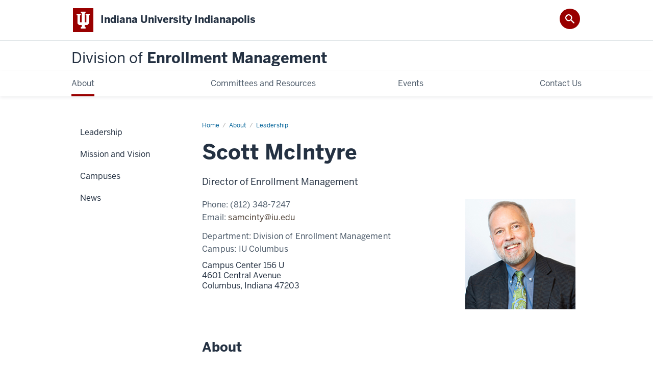

--- FILE ---
content_type: text/html; charset=UTF-8
request_url: https://dem.iupui.edu/about/leadership/mcintyre-scott.html
body_size: 5395
content:
<!DOCTYPE HTML><html class="no-js ie9" itemscope="itemscope" itemtype="http://schema.org/ProfilePage" lang="en-US"><head prefix="og: http://ogp.me/ns# profile: http://ogp.me/ns/profile# article: http://ogp.me/ns/article#"><meta charset="utf-8"/><meta content="width=device-width, initial-scale=1.0" name="viewport"/><title>Scott McIntyre: Enrollment Management Leadership: About: Division of Enrollment Management: Indiana University Indianapolis</title><meta content="8f582ac2814f4e10623bee3fee9a9460" name="id"/><meta content="-" name="keywords"/><meta content="-" name="description"/><meta content="IE=edge" http-equiv="X-UA-Compatible"/><link href="https://assets.iu.edu/favicon.ico" rel="shortcut icon" type="image/x-icon"/><!-- Canonical URL --><link href="https://enrollment.indianapolis.iu.edu/about/leadership/mcintyre-scott.html" itemprop="url" rel="canonical"/><!-- Facebook Open Graph --><meta content="https://enrollment.indianapolis.iu.edu/images/about/mcintyre-scott.jpg" property="og:image"/><meta content="-" property="og:description"/><meta content="https://enrollment.indianapolis.iu.edu/about/leadership/mcintyre-scott.html" property="og:url"/><meta content="Division of Enrollment Management" property="og:site_name"/><meta content="en_US" property="og:locale"/><meta content="profile" property="og:type"/><meta content="Scott" property="profile:first_name"/><meta content="McIntyre" property="profile:last_name"/><!-- Twitter Card Tags --><meta content="https://enrollment.indianapolis.iu.edu/images/about/mcintyre-scott.jpg" name="twitter:image:src"/><meta content="-" name="twitter:description"/><meta content="summary_large_image" name="twitter:card"/><!-- Google/Microdata Tags --><meta content="https://enrollment.indianapolis.iu.edu/images/about/mcintyre-scott.jpg" itemprop="image"/><meta content="Scott McIntyre" itemprop="name"/><meta content="-" itemprop="description"/>
                        	
		    
                        
            
                                        <!--Adapted for Site Kube--><link as="font" crossorigin="" href="https://fonts.iu.edu/fonts/benton-sans-regular.woff" rel="preload" type="font/woff2"/>
<link as="font" crossorigin="" href="https://fonts.iu.edu/fonts/benton-sans-bold.woff" rel="preload" type="font/woff2"/>
<link rel="preconnect" href="https://fonts.iu.edu" crossorigin=""/>
<link rel="dns-prefetch" href="https://fonts.iu.edu"/>
<link rel="stylesheet" type="text/css" href="//fonts.iu.edu/style.css?family=BentonSans:regular,bold|BentonSansCond:regular,bold|GeorgiaPro:regular|BentonSansLight:regular"/>
<link rel="stylesheet" href="//assets.iu.edu/web/fonts/icon-font.css?2024-03-07" media="screen"/>
<link rel="stylesheet" href="//assets.iu.edu/web/3.3.x/css/iu-framework.min.css?2024-09-05"/>
<link rel="stylesheet" href="//assets.iu.edu/brand/3.3.x/brand.min.css?2023-07-13"/>
<link rel="stylesheet" href="//assets.iu.edu/search/3.3.x/search.min.css?2022-06-02"/>
<script src="//assets.iu.edu/web/1.5/libs/modernizr.min.js"></script><!--END: Adapted for Site Kube-->
<link href="/_assets/css/site.css" rel="stylesheet" type="text/css" />
    
                            
        <script src="https://assets.iu.edu/web/1.5/libs/modernizr.min.js"></script><!--[if lt IE 9]>
        <script src="//html5shim.googlecode.com/svn/trunk/html5.js"></script>
    <![endif]-->	
    	
            <script>	
                window.dataLayer = window.dataLayer || []; 	
                	
                	
                document.addEventListener('readystatechange', function() {	
                    if (document.readyState === 'interactive') {	
                        let pageMetaDataReported	
          	
                        for (var obj of window.dataLayer) {	
                            if (Object.values(obj).includes('pageMetaData')) {	
                                pageMetaDataReported = true	
                            }	
                        }	
                    	
                        if (!pageMetaDataReported) {	
                            window.dataLayer.push({	
                                'event': 'iu_pageMetaData',	
                                'campus_name': 'IU Indianapolis',	
                                'site_name': 'Division of Enrollment Management'	
                            })	
                        }	
                    }	
                })	
            </script>	
            <script>    	
                            	
                document.addEventListener('click', function handleNavigationClicks(event) {	
                     var clickOnMobileNav =  event.target.closest('.mobile.off-canvas-list > ul > li > a') 	
                    var clickOnMobileNavMenu = event.target.closest('.mobile.off-canvas-list > ul > li.has-children > ul > li > a')	
                    var clickOnMainNav = event.target.closest('nav.main > ul > li > a')	
                    var clickOnMenu = event.target.closest('nav.main .children > li > a')	
      	
                    if (!clickOnMainNav && !clickOnMenu && !clickOnMobileNavMenu && !clickOnMobileNav) {	
                        return	
                    }	
      	
                    if (clickOnMainNav) {    	
                        window.dataLayer.push({	
                          'event': 'iu_click_header_nav',	
                          'element_text': clickOnMainNav.innerText.trim()	
                        })	
                    } else if (clickOnMobileNav) {	
                        window.dataLayer.push({	
                          'event': 'iu_click_header_nav',	
                          'element_text': clickOnMobileNav.innerText.trim()	
                        })	
                    } else if (clickOnMenu) {	
                        window.dataLayer.push({	
                          'event': 'iu_click_header_menu',	
                          'element_text': clickOnMenu.innerText.trim()	
                        })	
                    } else if (clickOnMobileNavMenu) {	
                        window.dataLayer.push({	
                          'event': 'iu_click_header_menu',	
                          'element_text': clickOnMobileNavMenu.innerText.trim()	
                        })	
                    }	
                })	
            </script>	
            	
                        
            
                                        <script>//<![CDATA[

(function(w,d,s,l,i){w[l]=w[l]||[];w[l].push({'gtm.start':
new Date().getTime(),event:'gtm.js'});var f=d.getElementsByTagName(s)[0],
j=d.createElement(s),dl=l!='dataLayer'?'&l='+l:'';j.async=true;j.src=
'//www.googletagmanager.com/gtm.js?id='+i+dl;f.parentNode.insertBefore(j,f);
})(window,document,'script','dataLayer','GTM-WJFT899');

// ]]></script>    
                            
        </head><body class="mahogany no-banner no-page-title landmarks">
                        	
		    
                        
            
                                        <noscript><iframe src="https://www.googletagmanager.com/ns.html?id=GTM-WJFT899"
	height="0" width="0" style="display:none;visibility:hidden" aria-hidden="true" alt=""></iframe></noscript>    
                            
        <header id="header">
                        	
		    
                        
            
                                        <div id="skipnav">
<ul>
<li><a href="#content">Skip to Content</a></li>
<li><a href="#nav-main">Skip to Main Navigation</a></li>
<li><a href="#search">Skip to Search</a></li>
</ul>
<hr /></div>    
                            
        
            
            
                                <div class="iui" id="branding-bar" itemscope="itemscope" itemtype="http://schema.org/CollegeOrUniversity">
	<div class="row pad">
			<img alt="" src="//assets.iu.edu/brand/3.3.x/trident-large.png"/>
			<p id="iu-campus">
				<a href="https://indianapolis.iu.edu/index.html" title="Indiana University Indianapolis">
					<span class="show-on-desktop" id="campus-name" itemprop="name">Indiana University Indianapolis</span>
					<span class="show-on-tablet" itemprop="name">Indiana University Indianapolis</span>
					<span class="show-on-mobile" itemprop="name">IU Indianapolis</span>
				</a>
			</p>
	</div>
</div>    
                       
        
            
            
                                <system-region name="DEFAULT">
    
    
    <div id="toggles">
    <div class="row pad">
        <a aria-controls="search" aria-expanded="false" class="button search-toggle" href="../search"><img alt="Open Search" src="//assets.iu.edu/search/3.x/search.png"/></a>
    </div>
</div>

<div aria-hidden="true" class="search-box" id="search" role="search"></div>
</system-region>    
                       
        
                                
          
    
                    
        
    
        <div id="offCanvas" class="hide-for-large" role="navigation" aria-label="Mobile">
<button class="menu-toggle button hide-for-large" data-toggle="iu-menu">Menu</button><div id="iu-menu" class="off-canvas position-right off-canvas-items" data-off-canvas="" data-position="right"><div class="mobile off-canvas-list" itemscope="itemscope" itemtype="http://schema.org/SiteNavigationElement"><ul>
<li class="has-children">
<a href="https://dem.iupui.edu/about/index.html" itemprop="url"><span itemprop="name">About</span></a><ul class="children">
<li><a href="https://dem.iupui.edu/about/leadership/index.html" itemprop="url"><span itemprop="name">Leadership</span></a></li>
<li><a href="https://dem.iupui.edu/about/mission.html" itemprop="url"><span itemprop="name">Mission and Vision</span></a></li>
<li><a href="https://dem.iupui.edu/about/other-campuses/index.html" itemprop="url"><span itemprop="name">Campuses</span></a></li>
<li class="has-children">
<a href="https://dem.iupui.edu/about/news/index.html" itemprop="url"><span itemprop="name">News</span></a><ul class="children"><li><a href="https://dem.iupui.edu/about/news/recruitment-tour.html" itemprop="url"><span itemprop="name">Recruitment drive</span></a></li></ul>
</li>
</ul>
</li>
<li class="has-children">
<a href="https://dem.iupui.edu/resources/index.html" itemprop="url"><span itemprop="name">Committees and Resources</span></a><ul class="children">
<li><a href="https://dem.iupui.edu/resources/appc/index.html" itemprop="url"><span itemprop="name">Academic Policies and Procedures Committee</span></a></li>
<li><a href="https://dem.iupui.edu/resources/emac/index.html" itemprop="url"><span itemprop="name">Enrollment Management Advisory Council</span></a></li>
<li><a href="https://dem.iupui.edu/resources/ovmpac/index.html" itemprop="url"><span itemprop="name">Military-Connected Student Services Advisory Council</span></a></li>
<li><a href="https://dem.iupui.edu/resources/vsst/index.html" itemprop="url"><span itemprop="name">Veteran Services Support Team </span></a></li>
<li><a href="https://dem.iupui.edu/resources/dem-development-scholarship.html" itemprop="url"><span itemprop="name">DEM Professional Development Scholarship</span></a></li>
</ul>
</li>
<li><a href="https://dem.iupui.edu/events/index.html" itemprop="url"><span itemprop="name">Events</span></a></li>
<li><a href="https://dem.iupui.edu/contact-us/index.html" itemprop="url"><span itemprop="name">Contact Us</span></a></li>
</ul></div></div>
</div>
    
                    
        
        
                                <div class="site-header" itemscope="itemscope" itemtype="http://schema.org/CollegeOrUniversity">
        <div class="row pad">
                
                            
                    <h2><a itemprop="department" class="title" href="/index.html"><span>Division of</span> Enrollment Management</a></h2>                
                        
        </div>
    </div>    
                    
    
                                
          
    
                    
        
    
        <nav aria-label="Main" id="nav-main" role="navigation" itemscope="itemscope" itemtype="http://schema.org/SiteNavigationElement" class="main show-for-large dropdown"><ul class="row pad"><li class="show-on-sticky home"><a href="/" aria-label="Home">Home</a></li><li class="first"><a href="https://dem.iupui.edu/about/index.html" itemprop="url" class="current"><span itemprop="name">About</span></a><ul class="children"><li><a href="https://dem.iupui.edu/about/leadership/index.html" itemprop="url"><span itemprop="name">Leadership</span></a></li><li><a href="https://dem.iupui.edu/about/mission.html" itemprop="url"><span itemprop="name">Mission and Vision</span></a></li><li><a href="https://dem.iupui.edu/about/other-campuses/index.html" itemprop="url"><span itemprop="name">Campuses</span></a></li><li><a href="https://dem.iupui.edu/about/news/index.html" itemprop="url"><span itemprop="name">News</span></a></li></ul></li><li><a href="https://dem.iupui.edu/resources/index.html" itemprop="url"><span itemprop="name">Committees and Resources</span></a><ul class="children"><li><a href="https://dem.iupui.edu/resources/appc/index.html" itemprop="url"><span itemprop="name">Academic Policies and Procedures Committee</span></a></li><li><a href="https://dem.iupui.edu/resources/emac/index.html" itemprop="url"><span itemprop="name">Enrollment Management Advisory Council</span></a></li><li><a href="https://dem.iupui.edu/resources/ovmpac/index.html" itemprop="url"><span itemprop="name">Military-Connected Student Services Advisory Council</span></a></li><li><a href="https://dem.iupui.edu/resources/vsst/index.html" itemprop="url"><span itemprop="name">Veteran Services Support Team </span></a></li><li><a href="https://dem.iupui.edu/resources/dem-development-scholarship.html" itemprop="url"><span itemprop="name">DEM Professional Development Scholarship</span></a></li></ul></li><li><a href="https://dem.iupui.edu/events/index.html" itemprop="url"><span itemprop="name">Events</span></a></li><li class="last"><a href="https://dem.iupui.edu/contact-us/index.html" itemprop="url"><span itemprop="name">Contact Us</span></a></li><li class="show-on-sticky search search-img"><a class="search-toggle" href="/search/"><img src="https://assets.iu.edu/web/3.x/css/img/search.png" alt="Search"/></a></li></ul></nav>
    
                    </header><main><div class="content-top"><div class="section breadcrumbs"><div class="row"><div class="layout"><ul itemscope="itemscope" itemtype="http://schema.org/BreadcrumbList"><li itemprop="itemListElement" itemscope="itemscope" itemtype="http://schema.org/ListItem"><a href="../../index.html" itemprop="item"><span itemprop="name">Home</span></a><meta content="1" itemprop="position"/></li><li itemprop="itemListElement" itemscope="itemscope" itemtype="http://schema.org/ListItem"><a href="../index.html" itemprop="item"><span itemprop="name">About</span></a><meta content="2" itemprop="position"/></li><li itemprop="itemListElement" itemscope="itemscope" itemtype="http://schema.org/ListItem"><a href="index.html" itemprop="item"><span itemprop="name">Leadership</span></a><meta content="3" itemprop="position"/></li><li class="current" itemprop="itemListElement" itemscope="itemscope" itemtype="http://schema.org/ListItem"><span itemprop="name">mcintyre</span><meta content="4" itemprop="position"/></li></ul></div></div></div></div><div id="main-content"><div class="section bg-none collapsed" id="content" itemscope="itemscope" itemtype="http://schema.org/Person"><div class="row"><div class="layout"><div class="detail-meta"><h1 class="title" itemprop="name">Scott McIntyre</h1><p class="sub-title" itemprop="jobTitle">Director of Enrollment Management</p><!-- /.detail-meta --></div><div class="one-third float-right"><figure class="media" itemscope="itemscope" itemtype="http://schema.org/ImageObject"><img alt="" itemprop="image" src="../../images/about/mcintyre-scott.jpg"/></figure></div><!-- /.detail-media --><div class="text"><dl class="meta inline"><dt>Phone: </dt><dd itemprop="telephone">(812) 348-7247</dd><dt>Email: </dt><dd itemprop="email"><span ery="absbyybj" uers="fnzpvagl@vh.rqh">&#115;&#97;&#109;&#99;&#105;&#110;&#116;&#121;&#64;&#105;&#117;&#46;&#101;&#100;&#117;</span></dd></dl><dl class="meta inline"><dt>Department: </dt><dd itemprop="department worksFor affiliation memberOf" itemscope="itemscope" itemtype="http://schema.org/CollegeOrUniversity">Division of Enrollment Management</dd><dt>Campus: </dt><dd>
                                                                                            IU Columbus                                                                                    </dd></dl><div class="detail"><address itemprop="address" itemscope="itemscope" itemtype="http://schema.org/PostalAddress"><span itemprop="streetAddress">Campus Center 156 U<br/>4601 Central Avenue<br/></span><span itemprop="addressLocality">Columbus, </span><span itemprop="addressRegion">Indiana </span><span itemprop="postalCode">47203</span></address></div></div><!-- /.text --></div><!-- /.layout --></div><!-- /.row --></div><!-- /.profile --><div class="collapsed bg-none section"><div class="row"><div class="layout"><div class="text"><h3>About</h3><p>As Director of Enrollment Management, Mr. McIntyre oversees the day-to-day operations of student services at Indiana University Columbus, including recruitment, admissions, financial aid and registrar teams. The Director of Enrollment Management <a href="https://columbus.iu.edu/about/administration-leadership/vice-chancellor-dean/leadership-team/scott-mcintyre.html">is a senior leadership position reporting to the Vice Chancellor and Dean at IU Columbus</a>.</p><p>Mr. McIntyre is responsible for the formulation and implementation of the strategic enrollment management plan for the IU Columbus campus. He provides operational and strategic leadership for all aspects of recruitment at the Columbus campus. He is also an integral part of the strategic planning for student success and retention at the campus.</p><p>Mr. McIntyre has taken the time to get to know the faculty, staff, and the operations at IU Columbus and bases his work on the formation of important connections both on campus and in the Columbus community service region. Throughout his past 25+ years of enrollment management work, Mr. McIntyre has consistently maximized the enrollment potential of the institutions he has served.</p><p>Mr. McIntyre has served on the executive boards of INACAC, Options Charter Schools, IACRAO, and IU Columbus Staff Council.</p></div></div><!-- /.layout --></div></div></div>
                                
          
    
                    
        
    
        <div class="section-nav show-for-large" id="section-nav"><div class="row"><nav itemscope="itemscope" itemtype="http://schema.org/SiteNavigationElement" aria-label="Section" data-parent-url="/about/index"><ul><li class="current-trail "><a href="https://dem.iupui.edu/about/leadership/index.html" itemprop="url" class="current-trail "><span itemprop="name">Leadership</span></a></li><li class=""><a href="https://dem.iupui.edu/about/mission.html" itemprop="url" class=""><span itemprop="name">Mission and Vision</span></a></li><li class=""><a href="https://dem.iupui.edu/about/other-campuses/index.html" itemprop="url" class=""><span itemprop="name">Campuses</span></a></li><li class=""><a href="https://dem.iupui.edu/about/news/index.html" itemprop="url" class=""><span itemprop="name">News</span></a></li></ul></nav></div></div>
    
                    </main>
        
        
                                <div aria-label="Division of Enrollment Management resources and social media channels" class="section bg-mahogany dark belt" role="complementary">
            <div class="row pad">
                <h2 class="visually-hidden">Division of Enrollment Management resources and social media channels</h2>                                                                                                                                                                                                                            <div class="belt-nav one-half">
                            <ul>
                                                                                                             <li><a href="https://facultystaffcentral.iupui.edu">Faculty/Staff Central</a></li>
                                                                                                                                                 <li><a href="https://indianapolis.iu.edu/student-support/">Student Central</a></li>
                                                                                				</ul>
            			</div>
                                                                        
                                                                <div class="one-half invert border">
                                                <ul class="social">
                                
                                                                
                                                                    <li><a aria-label="Facebook" class="icon-facebook" href="https://www.facebook.com/IUIAdmissions">Facebook</a></li>
                                                                
                                                                    <li><a aria-label="Instagram" class="icon-instagram" href="https://www.instagram.com/iuiadmissions">Instagram</a></li>
                                                                
                                                                
                                                                
                                                                
                                                                
                                                                
                                                                
                                                                
                            </ul>
                        </div>
                            </div>
        </div>    
                    
            
            
            
                                <footer id="footer" itemscope="itemscope" itemtype="http://schema.org/CollegeOrUniversity" role="contentinfo">
	<div class="row pad">
		<p class="signature">
			<a class="signature-link signature-img" href="https://www.iu.edu">
				<img alt="Indiana Univers ity" src="//assets.iu.edu/brand/3.2.x/iu-sig-formal.svg"/>
			</a>
		</p>
		<p class="copyright">
			<span class="line-break">
				<a href="https://accessibility.iu.edu/assistance" id="accessibility-link" title="Having trouble accessing this web page co ntent? Please visit this page for assistance.">Accessibility</a> | 
				<a href="https://www.iu.edu/college-scorecard.html" id="college-scorecard-link">College Scorecard</a> | 
				<a href="https://www.iu.edu/open-to-all.html" id="open-to-all-link">Open to All</a> | 
				<a href="../privacy" id="privacy-policy-link">Privacy Notice</a>
			</span>
			<span class="hide-on-mobile"> | </span>
			<a href="https://www.iu.edu/copyright/index.html">Copyright</a> © 2025 
			<span class="line-break-small">The Trustees of 
				<a href="https://www.iu.edu/" itemprop="url">
					<span itemprop="name">Indiana University</span>
				</a>
			</span>
		</p>
	</div>
</footer>    
                       
        
                        	
		    
                        
            
                                        <!-- Include Javascript -->
<script src="https://code.jquery.com/jquery-3.3.1.min.js" integrity="sha256-FgpCb/KJQlLNfOu91ta32o/NMZxltwRo8QtmkMRdAu8=" crossorigin="anonymous"></script>
<script src="https://assets.iu.edu/web/3.3.x/js/iu-framework.min.js"></script>
<script src="https://assets.iu.edu/search/3.3.x/search.js"></script>
<script src="/_assets/js/site.js"></script>    
                            
        </body></html>